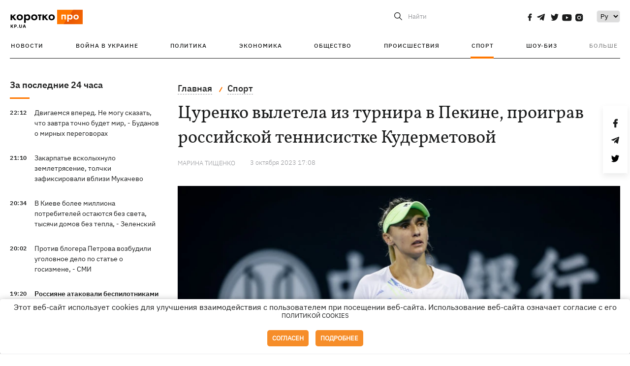

--- FILE ---
content_type: application/javascript; charset=utf-8
request_url: https://fundingchoicesmessages.google.com/f/AGSKWxVewzozmATH8h1wCuNggwLAj1h3i8MCat6yMbZum3FLqDzAmzt6s-J5hC-hwbqJNKJ3G_zpKLvk1vWJ7-dqOYG-Kg1ZfYXNl5QihA-_o6b2DMwUvmiBLuLbpH6qogPy2IkydNHoZ12oLcL55PLaQEqPyOPJIpISprESEbDqkIKNb-218emQa-4q1HJc/_/clickunder./header_ad_/760x90_/top728.html/admega.
body_size: -1295
content:
window['43ac11d9-7bba-4276-b93c-c5c15919b336'] = true;